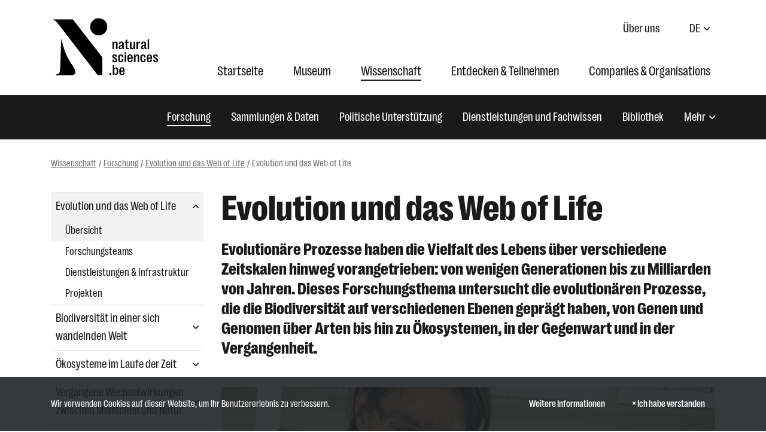

--- FILE ---
content_type: text/html; charset=UTF-8
request_url: https://www.naturalsciences.be/de/wissenschaft/forschung/evolution-und-das-web-of-life/ubersicht
body_size: 8413
content:
<!doctype html>
    <html lang="de" data-trans-domain="live" data-base-url="/">
    <head>
        <meta http-equiv="Content-Type" content="text/html; charset=UTF-8">
        <meta http-equiv="X-UA-Compatible" content="IE=edge">
        <meta name="viewport" content="width=device-width, initial-scale=1">
        <title>Evolution und das Web of Life | Institut für Naturwissenschaften</title>
        <meta name="description" content="Research theme: the evolutionary processes that have shaped biodiversity at various levels, from genes and genomes, over species to ecosystems, in the present and in the past.">
        <meta property="og:title" content="Evolution und das Web of Life | Institut für Naturwissenschaften" />
        <meta property="og:description" content="Research theme: the evolutionary processes that have shaped biodiversity at various levels, from genes and genomes, over species to ecosystems, in the present and in the past." />
        <meta property="og:type" content="article" />
        <meta property="og:image" content="https://www.naturalsciences.be/de/wissenschaft/forschung/evolution-und-das-web-of-life/../../../../file/0fc035422a1d6f95ce1036061dd3cc80c69dcd3b/fbd6dfd2328e4c5b43dfe63100da45efb2408d84/dg-20230912-museum-institute-117.jpg" />
        <link rel="icon" href="/favicon.ico">
        <link rel="apple-touch-icon" sizes="180x180" href="/apple-touch-icon.png">
        <link rel="icon" type="image/png" sizes="32x32" href="/favicon-32x32.png">
        <link rel="icon" type="image/png" sizes="16x16" href="/favicon-16x16.png">
        <link rel="manifest" href="/site.webmanifest">
        <link rel="mask-icon" href="/safari-pinned-tab.svg" color="#000000">
        <meta name="msapplication-TileColor" content="#ffffff">
        <meta name="theme-color" content="#ffffff">
                    <link rel="stylesheet" href="/bundles/9283732d2abe7dda172874a4a05ae9d636d591c9/css/index.css">
            </head>
    <body class="" data-translations="{&quot;file_selected&quot;:&quot;%count% files selected&quot;,&quot;form_error&quot;:&quot;The form faced an issue : %message%&quot;,&quot;form_saved&quot;:&quot;Your message was sent&quot;,&quot;form_processed&quot;:&quot;Your message was sent&quot;,&quot;form_error_try_later&quot;:&quot;The form faced an issue, please try again later&quot;,&quot;back_to_ems&quot;:&quot;Zur\u00fcck zu eMS&quot;}"  data-host="www.naturalsciences.be">
                    
                <a class="c-skip-to-content" href="#content">Gehen Sie zum Inhalt</a>
    <header id="header">
        <div class="container-xl d-flex align-items-stretch py-2 py-xl-4">
            <div class="logo-container py-0 d-none d-xl-block">
                <a class="navbar-brand" href="/de" aria-label="Institut für Naturwissenschaften">
                                                            <lottie-player src="/bundles/9283732d2abe7dda172874a4a05ae9d636d591c9/img/logo.json" background="#fff" speed="1" style="width: 183px; height: 99px" direction="1" mode="normal" autoplay></lottie-player>
                </a>
            </div>
            <div class="menu-container ml-auto d-none d-xl-flex flex-column justify-content-between">
                <div class="d-flex justify-content-lg-end align-items-center">
                    <ul class="navbar-nav ml-auto align-items-xl-center fs-20">
                        
                                        <li class="nav-item">
            <a class="nav-link" href="/de/uber-uns">Über uns</a>
        </li>
    
                    </ul>

                    
                                            <div class="language-selection dropdown ml-4">
                            <a class="btn btn-link fs-20 dropdown-toggle text-decoration-none pr-2"
                            href="#" id="dropdown-locales" data-toggle="dropdown"
                            aria-haspopup="true" aria-expanded="false">DE</a>
                            <div class="dropdown-menu dropdown-menu-right" aria-labelledby="dropdown-locales">
                                                                    <a lang="fr" class="dropdown-item fs-20 text-decoration-none" href="/fr/science/recherche/l-evolution-et-le-web-of-life/apercu">
                                        Français
                                    </a>
                                                                    <a lang="nl" class="dropdown-item fs-20 text-decoration-none" href="/nl/wetenschap/onderzoek/evolutie-en-het-web-of-life/overzicht">
                                        Nederlands
                                    </a>
                                                                    <a lang="en" class="dropdown-item fs-20 text-decoration-none" href="/en/science/research/evolution-and-the-web-of-life/overview">
                                        English
                                    </a>
                                                            </div>
                        </div>
                                    </div>

                                <nav class="navbar navbar-expand-xl navbar-light d-none d-xl-flex py-0" data-active-message="Aktiv">
                    <ul class="navbar-nav ml-auto align-items-xl-center navbar-nav-desktop">
                        
                                        <li class="nav-item">
            <a class="nav-link" href="/de">Startseite</a>
        </li>
    
                                        <li class="nav-item">
            <a class="nav-link" href="/de/museum">Museum</a>
        </li>
    
                                        <li class="nav-item active">
            <a class="nav-link" href="/de/wissenschaft">Wissenschaft</a>
        </li>
    
                                        <li class="nav-item">
            <a class="nav-link" href="/de/entdecken-teilnehmen">Entdecken &amp; Teilnehmen</a>
        </li>
    
                                        <li class="nav-item">
            <a class="nav-link" href="/de/companies-organisations">Companies &amp; Organisations</a>
        </li>
    
                                
                                
                    </ul>
                </nav>
            </div>

                        <nav class="navbar navbar-expand-xl navbar-light d-xl-none w-100" data-active-message="Aktiv">
                <a class="navbar-brand" href="/de">
                    <img src="/bundles/9283732d2abe7dda172874a4a05ae9d636d591c9/img/logos/logo_mobile.svg" height="43" alt="Institut für Naturwissenschaften">
                </a>
                <button class="navbar-toggler" type="button" data-toggle="collapse" data-target="#navbarSupportedContent"
                        aria-controls="navbarSupportedContent" aria-expanded="false" aria-label="Navigation anzeigen">
                    <span class="navbar-toggler-icon"></span>
                </button>
                <div class="collapse navbar-collapse" id="navbarSupportedContent">
                    <div class="d-flex align-items-center border-bottom p-3">
                        <a href="/de/museum/tickets-und-reservierungen" class="btn btn-sm btn-outline-dark">
                            Tickets &amp; Reservierungen
                        </a>
                        <button class="navbar-toggler ml-auto" type="button" data-toggle="collapse" data-target="#navbarSupportedContent"
                                aria-controls="navbarSupportedContent" aria-expanded="false" aria-label="Navigation anzeigen">
                            <i class="ikbin-close" aria-hidden="true"></i>
                        </button>
                    </div>
                    <ul class="navbar-nav">
                        
                                                <li class="nav-item">
            <a class="nav-link" href="/de">Startseite</a>
        </li>
    
                                                    <li class="nav-item dropdown">
            <a href="/de/museum" class="nav-link">Museum</a>
            <a class="dropdown-toggle" href="/de/museum" id="5ba91cce-14e7-4322-bc49-c2b9be07f453" role="button"
               data-toggle="dropdown" aria-haspopup="true" aria-expanded="false">
                <span class="sr-only">Museum</span>
            </a>
            <ul class="dropdown-menu pb-3" aria-labelledby="5ba91cce-14e7-4322-bc49-c2b9be07f453">
                                                                                                                                                                            <li class="">
            <a class="dropdown-item" href="/de/museum/ausstellungen-und-aktivitaten">Ausstellungen und Aktivitäten</a>
        </li>
    
                                                                                                                                                                                <li class="">
            <a class="dropdown-item" href="/de/museum/praktische-auskunfte">Praktische Auskünfte</a>
        </li>
    
                                                                                                                                                                                <li class="">
            <a class="dropdown-item" href="/de/museum/schulen">Schulen</a>
        </li>
    
                                                                                                                                                                                <li class="">
            <a class="dropdown-item" href="/de/museum/educational-tools">Educational tools</a>
        </li>
    
                                                                                                                                                                                <li class="">
            <a class="dropdown-item" href="/de/museum/exposition-rental">Exposition rental</a>
        </li>
    
                                                                                                                                                                                <li class="">
            <a class="dropdown-item" href="/de/museum/venue-hire">Venue hire</a>
        </li>
    
                                                                                                                                                                                <li class="">
            <a class="dropdown-item" href="/de/museum/nachrichten">Nachrichten</a>
        </li>
    
                                                </ul>
        </li>
    
                                                    <li class="nav-item dropdown active show">
            <a href="/de/wissenschaft" class="nav-link">Wissenschaft</a>
            <a class="dropdown-toggle" href="/de/wissenschaft" id="63b50200-6b0f-4f79-a891-a991256e4d03" role="button"
               data-toggle="dropdown" aria-haspopup="true" aria-expanded="true">
                <span class="sr-only">Wissenschaft</span>
            </a>
            <ul class="dropdown-menu pb-3 show" aria-labelledby="63b50200-6b0f-4f79-a891-a991256e4d03">
                                                                                                                                                                            <li class="active">
            <a class="dropdown-item" href="/de/wissenschaft/forschung">Forschung</a>
        </li>
    
                                                                                                                                                                                <li class="">
            <a class="dropdown-item" href="/de/wissenschaft/sammlungen-daten">Sammlungen &amp; Daten</a>
        </li>
    
                                                                                                                                                                                <li class="">
            <a class="dropdown-item" href="/de/wissenschaft/politische-unterstutzung">Politische Unterstützung</a>
        </li>
    
                                                                                                                                                                                <li class="dropdown-submenu">
            <a class="dropdown-item dropdown-toggle" href="/de/wissenschaft/dienstleistungen-und-fachwissen">Dienstleistungen und Fachwissen</a>
            <ul class="dropdown-menu">
                                            </ul>
        </li>
    
                                                                                                                                                                                <li class="">
            <a class="dropdown-item" href="/de/wissenschaft/bibliothek">Bibliothek</a>
        </li>
    
                                                                                                                                                                                <li class="">
            <a class="dropdown-item" href="/de/wissenschaft/veroffentlichungen">Veröffentlichungen</a>
        </li>
    
                                                                                                                                                                                <li class="">
            <a class="dropdown-item" href="/de/wissenschaft/nachrichten">Nachrichten</a>
        </li>
    
                                                </ul>
        </li>
    
                                                    <li class="nav-item dropdown">
            <a href="/de/entdecken-teilnehmen" class="nav-link">Entdecken &amp; Teilnehmen</a>
            <a class="dropdown-toggle" href="/de/entdecken-teilnehmen" id="16876292-1719-4b9d-bf3e-4cd4428b41df" role="button"
               data-toggle="dropdown" aria-haspopup="true" aria-expanded="false">
                <span class="sr-only">Entdecken &amp; Teilnehmen</span>
            </a>
            <ul class="dropdown-menu pb-3" aria-labelledby="16876292-1719-4b9d-bf3e-4cd4428b41df">
                                                                                                                                                                            <li class="">
            <a class="dropdown-item" href="/de/entdecken-teilnehmen/entdecken">Entdecken</a>
        </li>
    
                                                                                                                                                                                <li class="">
            <a class="dropdown-item" href="/de/entdecken-teilnehmen/burgerwissenschaft">Bürgerwissenschaft</a>
        </li>
    
                                                                                                                                                                                <li class="">
            <a class="dropdown-item" href="/de/entdecken-teilnehmen/spenden">Spenden</a>
        </li>
    
                                                                                                                                                                                <li class="">
            <a class="dropdown-item" href="/de/entdecken-teilnehmen/friends-of-the-institute">Friends of the Institute</a>
        </li>
    
                                                                                                                                                                                <li class="">
            <a class="dropdown-item" href="/de/entdecken-teilnehmen/social-media-wall">Social media wall</a>
        </li>
    
                                                </ul>
        </li>
    
                                                    <li class="nav-item dropdown">
            <a href="/de/companies-organisations" class="nav-link">Companies &amp; Organisations</a>
            <a class="dropdown-toggle" href="/de/companies-organisations" id="2765765a-0430-48e6-833c-27ae62a7ae00" role="button"
               data-toggle="dropdown" aria-haspopup="true" aria-expanded="false">
                <span class="sr-only">Companies &amp; Organisations</span>
            </a>
            <ul class="dropdown-menu pb-3" aria-labelledby="2765765a-0430-48e6-833c-27ae62a7ae00">
                                                                                                                                                                            <li class="">
            <a class="dropdown-item" href="/de/companies-organisations/vermietung">Vermietung</a>
        </li>
    
                                                                                                                                                                                <li class="">
            <a class="dropdown-item" href="/de/companies-organisations/exhibition-rentals">Exhibition rentals</a>
        </li>
    
                                                                                                                                                                                <li class="">
            <a class="dropdown-item" href="/de/companies-organisations/services-expertise">Services &amp; Expertise</a>
        </li>
    
                                                                                                                                                                                <li class="">
            <a class="dropdown-item" href="/de/companies-organisations/sponsoring-partnerships">Sponsoring &amp; Partnerships</a>
        </li>
    
                                                </ul>
        </li>
    
                                            
                                            
                            
                                                <li class="nav-item dropdown">
            <a href="/de/uber-uns" class="nav-link">Über uns</a>
            <a class="dropdown-toggle" href="/de/uber-uns" id="54d7b3d8-caf9-4a9c-9651-856fba5af482" role="button"
               data-toggle="dropdown" aria-haspopup="true" aria-expanded="false">
                <span class="sr-only">Über uns</span>
            </a>
            <ul class="dropdown-menu pb-3" aria-labelledby="54d7b3d8-caf9-4a9c-9651-856fba5af482">
                                                                                                                                                                            <li class="">
            <a class="dropdown-item" href="/de/uber-uns/unsere-geschichte">Unsere Geschichte</a>
        </li>
    
                                                                                                                                                                                <li class="">
            <a class="dropdown-item" href="/de/uber-uns/governance">Governance</a>
        </li>
    
                                                                                                                                                                                <li class="">
            <a class="dropdown-item" href="/de/uber-uns/auftrag-vision">Auftrag &amp; Vision</a>
        </li>
    
                                                                                                                                                                                <li class="">
            <a class="dropdown-item" href="/de/uber-uns/organigramm">Organigramm</a>
        </li>
    
                                                                                                                                                                                <li class="">
            <a class="dropdown-item" href="/de/uber-uns/staff">Staff</a>
        </li>
    
                                                                                                                                                                                <li class="">
            <a class="dropdown-item" href="/de/uber-uns/netzwerk-partnerschaften">Netzwerk &amp; Partnerschaften</a>
        </li>
    
                                                                                                                                                                                <li class="">
            <a class="dropdown-item" href="/de/uber-uns/vertrage-abkommen">Verträge &amp; Abkommen</a>
        </li>
    
                                                                                                                                                                                <li class="">
            <a class="dropdown-item" href="/de/uber-uns/jobs">Jobs</a>
        </li>
    
                                                </ul>
        </li>
    
                                                        
                                        <li class="nav-item">
            <a class="nav-link" href="/de/aktuelles">Aktuelles</a>
        </li>
    
                                        <li class="nav-item">
            <a class="nav-link" href="/de/presse">Presse</a>
        </li>
    
                                            </ul>
                    <ul class="list-unstyled d-flex p-3 justify-content-between justify-content-sm-start mb-0 border-bottom">
                        <li class="fs-20 border-bottom border-dark">
                            DE
                        </li>
                                                    <li class="ml-3">
                                <a lang="fr" class="fs-20 text-decoration-none" href="/fr/science/recherche/l-evolution-et-le-web-of-life/apercu">
                                    FR
                                </a>
                            </li>
                                                    <li class="ml-3">
                                <a lang="nl" class="fs-20 text-decoration-none" href="/nl/wetenschap/onderzoek/evolutie-en-het-web-of-life/overzicht">
                                    NL
                                </a>
                            </li>
                                                    <li class="ml-3">
                                <a lang="en" class="fs-20 text-decoration-none" href="/en/science/research/evolution-and-the-web-of-life/overview">
                                    EN
                                </a>
                            </li>
                                            </ul>
                    <div class="bg-light border-bottom">
                        <ul class="d-flex list-unstyled align-items-center justify-content-lg-end px-3 py-4 mb-0">
                            <li class="mr-3"><a href="https://www.facebook.com/naturalsciencesbelgium" class="btn btn-outline-dark btn-round btn-sm"><span class="sr-only">Facebook</span><i class="fab fa-facebook-f" aria-hidden="true"></i></a></li>
                            <li class="mr-3"><a href="https://www.instagram.com/natural.sciences.belgium/" class="btn btn-outline-dark btn-round btn-sm"><span class="sr-only">Instagram</span><i class="fab fa-instagram" aria-hidden="true"></i></a></li>
                            <li class="mr-3"><a href="https://bsky.app/profile/naturalsciences-be.bsky.social" class="btn btn-outline-dark btn-round btn-sm"><span class="sr-only">Bluesky</span><i class="fa-brands fa-bluesky" aria-hidden="true"></i></a></li>
                            <li class="mr-3"><a href="https://www.youtube.com/user/Naturalsciences" class="btn btn-outline-dark btn-round btn-sm"><span class="sr-only">YouTube</span><i class="fab fa-youtube" aria-hidden="true"></i></a></li>
                            <li><a href="https://de.linkedin.com/company/royal-belgian-institute-of-natural-sciences" class="btn btn-outline-dark btn-round btn-sm"><span class="sr-only">Linkedin</span><i class="fab fa-linkedin-in" aria-hidden="true"></i></a></li>
                        </ul>
                    </div>
                </div>
            </nav>
        </div>

                                    <div class="bg-dark text-white navbar navbar-expand-xl d-none d-xl-flex align-items-center nav-secondary">
                <div class="container">
                    <ul class="navbar-nav align-items-xl-center ml-auto" >
                        
                                
                                        <li class="nav-item active">
            <a class="nav-link" href="/de/wissenschaft/forschung">Forschung</a>
        </li>
    
                                        <li class="nav-item">
            <a class="nav-link" href="/de/wissenschaft/sammlungen-daten">Sammlungen &amp; Daten</a>
        </li>
    
                                        <li class="nav-item">
            <a class="nav-link" href="/de/wissenschaft/politische-unterstutzung">Politische Unterstützung</a>
        </li>
    
                                
                                        <li class="nav-item">
            <a class="nav-link" href="/de/wissenschaft/dienstleistungen-und-fachwissen">Dienstleistungen und Fachwissen</a>
        </li>
    
                                        <li class="nav-item">
            <a class="nav-link" href="/de/wissenschaft/bibliothek">Bibliothek</a>
        </li>
    
                                        <li class="nav-item">
            <a class="nav-link" href="/de/wissenschaft/veroffentlichungen">Veröffentlichungen</a>
        </li>
    
                                        <li class="nav-item">
            <a class="nav-link" href="/de/wissenschaft/nachrichten">Nachrichten</a>
        </li>
    
                        <li class="nav-item dropdown nav-other d-none">
                            <a class="nav-link dropdown-toggle" data-toggle="dropdown" href="#" role="button" aria-expanded="false">Mehr</a>
                            <div class="dropdown-menu dropdown-menu-right fs-20"></div>
                        </li>
                    </ul>
                </div>
            </div>
            </header>

    <main role="main" id="content" class="">
        <div class="container mb-5">
        <div class="d-flex justify-content-between align-items-center">
        <nav aria-label="breadcrumb" class="py-3" >
        <ol class="breadcrumb mb-0">
                                                <li class="breadcrumb-item">
                        <a href="/de/wissenschaft">Wissenschaft</a>
                    </li>
                                                                <li class="breadcrumb-item">
                        <a href="/de/wissenschaft/forschung">Forschung</a>
                    </li>
                                                                <li class="breadcrumb-item">
                        <a href="/de/wissenschaft/forschung/evolution-und-das-web-of-life">Evolution und das Web of Life</a>
                    </li>
                                                        <li class="breadcrumb-item active" aria-current="page">Evolution und das Web of Life</li>
                    </ol>
    </nav>
            </div>

        <div class="row">
                                                    <div class="col-lg-3">
                    <ul class="navbar-nav side-menu mt-2 mb-5">
                        
                                        
                                                    <li class="nav-item dropdown active show">
            <a class="nav-link dropdown-toggle" href="/de/wissenschaft/forschung/evolution-und-das-web-of-life" id="5f1f0f90-959a-4224-bd7e-23832c6310d5" role="button"
               data-toggle="dropdown" aria-haspopup="true" aria-expanded="true">
                Evolution und das Web of Life
            </a>
            <ul class="dropdown-menu show" aria-labelledby="5f1f0f90-959a-4224-bd7e-23832c6310d5">
                                                                                                                                                                            <li class="active">
            <a class="dropdown-item" href="/de/wissenschaft/forschung/evolution-und-das-web-of-life/ubersicht">Übersicht</a>
        </li>
    
                                                                                                                                                                                <li class="">
            <a class="dropdown-item" href="/de/wissenschaft/forschung/evolution-und-das-web-of-life/forschungsteams">Forschungsteams</a>
        </li>
    
                                                                                                                                                                                <li class="">
            <a class="dropdown-item" href="/de/wissenschaft/forschung/evolution-und-das-web-of-life/dienstleistungen-infrastruktur">Dienstleistungen &amp; Infrastruktur</a>
        </li>
    
                                                                                                                                                                                <li class="">
            <a class="dropdown-item" href="/de/wissenschaft/forschung/evolution-und-das-web-of-life/projekten">Projekten</a>
        </li>
    
                                                </ul>
        </li>
    
                                                    <li class="nav-item dropdown">
            <a class="nav-link dropdown-toggle" href="/de/wissenschaft/forschung/biodiversitat-in-einer-sich-wandelnden-welt" id="4dc7782c-4a0a-43f7-80a1-b6f5461a26b7" role="button"
               data-toggle="dropdown" aria-haspopup="true" aria-expanded="false">
                Biodiversität in einer sich wandelnden Welt
            </a>
            <ul class="dropdown-menu" aria-labelledby="4dc7782c-4a0a-43f7-80a1-b6f5461a26b7">
                                                                                                                                                                            <li class="">
            <a class="dropdown-item" href="/de/wissenschaft/forschung/biodiversitat-in-einer-sich-wandelnden-welt/ubersicht">Übersicht</a>
        </li>
    
                                                                                                                                                                                <li class="">
            <a class="dropdown-item" href="/de/wissenschaft/forschung/biodiversitat-in-einer-sich-wandelnden-welt/forschungsteams">Forschungsteams</a>
        </li>
    
                                                                                                                                                                                <li class="">
            <a class="dropdown-item" href="/de/wissenschaft/forschung/biodiversitat-in-einer-sich-wandelnden-welt/dienstleistungen-infrastruktur">Dienstleistungen &amp; Infrastruktur</a>
        </li>
    
                                                                                                                                                                                <li class="">
            <a class="dropdown-item" href="/de/wissenschaft/forschung/biodiversitat-in-einer-sich-wandelnden-welt/projekten">Projekten</a>
        </li>
    
                                                </ul>
        </li>
    
                                                    <li class="nav-item dropdown">
            <a class="nav-link dropdown-toggle" href="/de/wissenschaft/forschung/okosysteme-im-laufe-der-zeit" id="6bcda612-2123-4c34-a264-62e776e8b7e0" role="button"
               data-toggle="dropdown" aria-haspopup="true" aria-expanded="false">
                Ökosysteme im Laufe der Zeit
            </a>
            <ul class="dropdown-menu" aria-labelledby="6bcda612-2123-4c34-a264-62e776e8b7e0">
                                                                                                                                                                            <li class="">
            <a class="dropdown-item" href="/de/wissenschaft/forschung/okosysteme-im-laufe-der-zeit/ubersicht">Übersicht</a>
        </li>
    
                                                                                                                                                                                <li class="">
            <a class="dropdown-item" href="/de/wissenschaft/forschung/okosysteme-im-laufe-der-zeit/forschungsteams">Forschungsteams</a>
        </li>
    
                                                                                                                                                                                <li class="">
            <a class="dropdown-item" href="/de/wissenschaft/forschung/okosysteme-im-laufe-der-zeit/projekten">Projekten</a>
        </li>
    
                                                </ul>
        </li>
    
                                                    <li class="nav-item dropdown">
            <a class="nav-link dropdown-toggle" href="/de/wissenschaft/forschung/vergangene-wechselwirkungen-zwischen-menschen-und-natur" id="4611664a-58cb-49b6-b501-32cc244423ca" role="button"
               data-toggle="dropdown" aria-haspopup="true" aria-expanded="false">
                Vergangene Wechselwirkungen zwischen Menschen und Natur
            </a>
            <ul class="dropdown-menu" aria-labelledby="4611664a-58cb-49b6-b501-32cc244423ca">
                                                                                                                                                                            <li class="">
            <a class="dropdown-item" href="/de/wissenschaft/forschung/vergangene-wechselwirkungen-zwischen-menschen-und-natur/ubersicht">Übersicht</a>
        </li>
    
                                                                                                                                                                                <li class="">
            <a class="dropdown-item" href="/de/wissenschaft/forschung/vergangene-wechselwirkungen-zwischen-menschen-und-natur/forschungsteams">Forschungsteams</a>
        </li>
    
                                                                                                                                                                                <li class="">
            <a class="dropdown-item" href="/de/wissenschaft/forschung/vergangene-wechselwirkungen-zwischen-menschen-und-natur/projekten">Projekten</a>
        </li>
    
                                                </ul>
        </li>
    
                                                    <li class="nav-item dropdown">
            <a class="nav-link dropdown-toggle" href="/de/wissenschaft/forschung/wissenschaft-fur-nachhaltiges-meeresmanagement" id="12c3605d-9f7c-4294-af9b-e4f1ed3371a1" role="button"
               data-toggle="dropdown" aria-haspopup="true" aria-expanded="false">
                Wissenschaft für nachhaltiges Meeresmanagement
            </a>
            <ul class="dropdown-menu" aria-labelledby="12c3605d-9f7c-4294-af9b-e4f1ed3371a1">
                                                                                                                                                                            <li class="">
            <a class="dropdown-item" href="/de/wissenschaft/forschung/wissenschaft-fur-nachhaltiges-meeresmanagement/ubersicht">Übersicht</a>
        </li>
    
                                                                                                                                                                                <li class="">
            <a class="dropdown-item" href="/de/wissenschaft/forschung/wissenschaft-fur-nachhaltiges-meeresmanagement/forschungsteams">Forschungsteams</a>
        </li>
    
                                                                                                                                                                                <li class="">
            <a class="dropdown-item" href="/de/wissenschaft/forschung/wissenschaft-fur-nachhaltiges-meeresmanagement/services-infrastructures">Services &amp; Infrastructures</a>
        </li>
    
                                                                                                                                                                                <li class="">
            <a class="dropdown-item" href="/de/wissenschaft/forschung/wissenschaft-fur-nachhaltiges-meeresmanagement/projekten">Projekten</a>
        </li>
    
                                                </ul>
        </li>
    
                                                    <li class="nav-item dropdown">
            <a class="nav-link dropdown-toggle" href="/de/wissenschaft/forschung/geowissenschaften-fur-eine-nachhaltige-gesellschaft" id="3e7b1e5a-342a-4970-a5c3-bb9716d64bd5" role="button"
               data-toggle="dropdown" aria-haspopup="true" aria-expanded="false">
                Geowissenschaften für eine nachhaltige Gesellschaft
            </a>
            <ul class="dropdown-menu" aria-labelledby="3e7b1e5a-342a-4970-a5c3-bb9716d64bd5">
                                                                                                                                                                            <li class="">
            <a class="dropdown-item" href="/de/wissenschaft/forschung/geowissenschaften-fur-eine-nachhaltige-gesellschaft/ubersicht">Übersicht</a>
        </li>
    
                                                                                                                                                                                <li class="">
            <a class="dropdown-item" href="/de/wissenschaft/forschung/geowissenschaften-fur-eine-nachhaltige-gesellschaft/forschungsteams">Forschungsteams</a>
        </li>
    
                                                                                                                                                                                <li class="">
            <a class="dropdown-item" href="/de/wissenschaft/forschung/geowissenschaften-fur-eine-nachhaltige-gesellschaft/dienstleistungen-infrastruktur">Dienstleistungen &amp; Infrastruktur</a>
        </li>
    
                                                                                                                                                                                <li class="">
            <a class="dropdown-item" href="/de/wissenschaft/forschung/geowissenschaften-fur-eine-nachhaltige-gesellschaft/projekten">Projekten</a>
        </li>
    
                                                </ul>
        </li>
    
                                            
                        </ul>
                </div>
                        <div class="col-lg-9">
                <h1  class="fs-60 fw-900">Evolution und das Web of Life</h1>


                
                

                                                                    <div class="pt-0 py-5">
        <div class="container">
                        <div class="row">
                                        <div class="col-12">
            
    <div class="s-wysiwyg">
        <h3>Evolution&auml;re Prozesse haben die Vielfalt des Lebens &uuml;ber verschiedene Zeitskalen hinweg vorangetrieben: von wenigen Generationen bis zu Milliarden von Jahren. Dieses Forschungsthema untersucht die evolution&auml;ren Prozesse, die die Biodiversit&auml;t auf verschiedenen Ebenen gepr&auml;gt haben, von Genen und Genomen &uuml;ber Arten bis hin zu &Ouml;kosystemen, in der Gegenwart und in der Vergangenheit.</h3>
    </div>

    </div>


            </div>
        </div>
    </div>
        <div class="pt-0 pb-0 py-5">
        <div class="container">
                        <div class="row">
                                        <div class="col-12">
                
    <div class="card border-0">
                    <div class="card-img">
                    <img src="../../../../file/2442ae6193d3337afebc4c39ca80d097201fd2e0/fbd6dfd2328e4c5b43dfe63100da45efb2408d84/dg-20230912-museum-institute-117.jpg" class="img-fluid w-100" alt="">
            </div>
                <div class="s-wysiwyg py-3">
            <p><span id="cke_bm_1135S" style="display: none;">&nbsp;</span></p>

<p>&nbsp;</p>
        </div>
    </div>

    </div>


            </div>
        </div>
    </div>
        
        
                    <div class="container py-5 pt-0">
                        <div class="row">
                                                                                                                                                                                                <div class="col-lg-4 my-3">
                                <a href="/de/wissenschaft/forschung/evolution-und-das-web-of-life/forschungsteams" class="card d-block border-0 bg-light" >
            <div class="card-img">
            <img src="../../../../file/958cbe3d388e6d23aa7d21bf338c080fdc6bf99a/582231800e4daadac5cf498f5d2cdfa5c40ee594/48080618-10156804523575903-7229708429198098432-n-small.jpg" alt="" class="img-fluid w-100">
        </div>
        <div class="card-body">
                    <h3 class="fs-28 fw-900 mb-0">
                Research teams            </h3>
                            </div>
    </a>
                        </div>
                                                                                                                                                                                                    <div class="col-lg-4 my-3">
                                <a href="/de/wissenschaft/forschung/evolution-und-das-web-of-life/projekten" class="card d-block border-0 bg-light" >
            <div class="card-img">
            <img src="../../../../file/958cbe3d388e6d23aa7d21bf338c080fdc6bf99a/0ff5ba1a05afd728e2e03e977922cf4bb7480b40/tiny-snails-can-tell-great-stories-03-eng.jpg" alt="" class="img-fluid w-100">
        </div>
        <div class="card-body">
                    <h3 class="fs-28 fw-900 mb-0">
                Projekten            </h3>
                            </div>
    </a>
                        </div>
                                                                                                                                                                                                    <div class="col-lg-4 my-3">
                                <a href="/de/wissenschaft/forschung/evolution-und-das-web-of-life/dienstleistungen-infrastruktur" class="card d-block border-0 bg-light" >
            <div class="card-img">
            <img src="../../../../file/958cbe3d388e6d23aa7d21bf338c080fdc6bf99a/9a1428da9eef68d3fc8b21ffb833619bd846070b/dg-20230912-museum-institute-141.jpg" alt="" class="img-fluid w-100">
        </div>
        <div class="card-body">
                    <h3 class="fs-28 fw-900 mb-0">
                Services &amp; Infrastructures            </h3>
                            </div>
    </a>
                        </div>
                                                </div>
                    </div>
                        
        
                    <div class="container py-5 pt-0">
                            <h2 class="fs-40 fw-900 mb-4">Mehr über Evolution</h2>
                        <div class="row">
                                                                                                                                                                                                <div class="col-lg-4 my-3">
                                <a href="/de/museum/ausstellungen-und-aktivitaten/ausstellungen/evolutionsgalerie" class="card card-badge d-block" >
            <div class="card-img">
            <img src="../../../../file/958cbe3d388e6d23aa7d21bf338c080fdc6bf99a/f8896f756eba1d52df0d448f48c83ff149278c2c/dsc-2277.jpg" alt="" class="img-fluid w-100">
        </div>
        <div class="card-body">
        <span class="card-badge badge badge-dark fs-18">Dauerausstellung</span>                            <h3 class="fs-28 fw-900 mb-0">
                Evolutionsgalerie            </h3>
                                    <div class="fs-20 mt-3">
                <p>Entdecken Sie das abenteuerreiche Leben auf der Erde und erleben Sie die allerersten Formen primitiven Lebens, Riesenfische mit furchterregenden Kiefern, beeindruckende Raubv&ouml;gel, Wale mit Beinen oder auch den Menschen von heute &hellip;&nbsp;</p>            </div>
            </div>
    </a>
                        </div>
                                                                                                                                                                                                    <div class="col-lg-4 my-3">
                                <a href="/de/wissenschaft/sammlungen-daten/entomologie" class="card card-badge d-block" >
            <div class="card-img">
            <img src="../../../../file/958cbe3d388e6d23aa7d21bf338c080fdc6bf99a/cbc1fc3ecd92a68014d6009bdbc59d558a3c5730/insect-collections-rbins-thierry-hubin.jpg" alt="" class="img-fluid w-100">
        </div>
        <div class="card-body">
                                    <h3 class="fs-28 fw-900 mb-0">
                Entomologische Sammlungen            </h3>
                                    <div class="fs-20 mt-3">
                <p>Entdecken Sie unsere gr&ouml;&szlig;te Sammlung: die der Insekten, Spinnen, Milben und Hundertf&uuml;&szlig;er. Sie heben eine weitgehend verborgene, aber lebenswichtige Tiergruppe hervor.</p>            </div>
            </div>
    </a>
                        </div>
                                                                                                                                                                                                    <div class="col-lg-4 my-3">
                                <a href="/de/wissenschaft/nachrichten/archives/2021/supergene-turns-spider-into-a-macho-male-" class="card card-badge d-block" >
            <div class="card-img">
            <img src="../../../../file/958cbe3d388e6d23aa7d21bf338c080fdc6bf99a/aadc5a6d00d43418a950a033092ae43fe1f2d924/news-oedothorax-gibbosus-hunched-en.jpg" alt="" class="img-fluid w-100">
        </div>
        <div class="card-body">
                <p class="mb-0 fs-14 text-muted ">23/12/2021</p>                    <h3 class="fs-28 fw-900 mb-0">
                Supergene turns spider into a ‘macho male’            </h3>
                                    <div class="fs-20 mt-3">
                <p>Biologists from the Institute of Natural Sciences found in a spider species that &#39;macho males&#39; have an extra set of genes that is lacking in feminized males.</p>            </div>
            </div>
    </a>
                        </div>
                                                </div>
                    </div>
                
                </div>
        </div>
    </div>    </main>

    <footer class="pb-5">
        <div class="border-top border-bottom py-5">
            <div class="container text-center fs-60 fw-900">Bringing nature into everyone’s life</div>
        </div>
        <div class="container d-none d-lg-block">
            <div class="border-bottom py-5">
                <div class="row">
                                                                <div class="col-lg-2 mb-4 mb-lg-0">
                            <h4  class="fs-22 fw-900">
                                Museum
                            </h4>
                            <ul class="navbar-nav">
                                
                                
                                        <li class="nav-item">
            <a class="nav-link" href="/de/museum/ausstellungen-und-aktivitaten">Ausstellungen und Aktivitäten</a>
        </li>
    
                                        <li class="nav-item">
            <a class="nav-link" href="/de/museum/praktische-auskunfte">Praktische Auskünfte</a>
        </li>
    
                                        <li class="nav-item">
            <a class="nav-link" href="/de/museum/schulen">Schulen</a>
        </li>
    
                                        <li class="nav-item">
            <a class="nav-link" href="/de/museum/educational-tools">Educational tools</a>
        </li>
    
                                        <li class="nav-item">
            <a class="nav-link" href="/de/museum/exposition-rental">Exposition rental</a>
        </li>
    
                                        <li class="nav-item">
            <a class="nav-link" href="/de/museum/venue-hire">Venue hire</a>
        </li>
    
                                        <li class="nav-item">
            <a class="nav-link" href="/de/museum/nachrichten">Nachrichten</a>
        </li>
    
                                
                            </ul>
                        </div>
                                            <div class="col-lg-2 mb-4 mb-lg-0">
                            <h4  class="fs-22 fw-900">
                                Wissenschaft
                            </h4>
                            <ul class="navbar-nav">
                                
                                
                                        <li class="nav-item active">
            <a class="nav-link" href="/de/wissenschaft/forschung">Forschung</a>
        </li>
    
                                        <li class="nav-item">
            <a class="nav-link" href="/de/wissenschaft/sammlungen-daten">Sammlungen &amp; Daten</a>
        </li>
    
                                        <li class="nav-item">
            <a class="nav-link" href="/de/wissenschaft/politische-unterstutzung">Politische Unterstützung</a>
        </li>
    
                                
                                        <li class="nav-item">
            <a class="nav-link" href="/de/wissenschaft/dienstleistungen-und-fachwissen">Dienstleistungen und Fachwissen</a>
        </li>
    
                                        <li class="nav-item">
            <a class="nav-link" href="/de/wissenschaft/bibliothek">Bibliothek</a>
        </li>
    
                                        <li class="nav-item">
            <a class="nav-link" href="/de/wissenschaft/veroffentlichungen">Veröffentlichungen</a>
        </li>
    
                                        <li class="nav-item">
            <a class="nav-link" href="/de/wissenschaft/nachrichten">Nachrichten</a>
        </li>
    
                            </ul>
                        </div>
                                            <div class="col-lg-2 mb-4 mb-lg-0">
                            <h4  class="fs-22 fw-900">
                                Entdecken &amp; Teilnehmen
                            </h4>
                            <ul class="navbar-nav">
                                
                                
                                        <li class="nav-item">
            <a class="nav-link" href="/de/entdecken-teilnehmen/entdecken">Entdecken</a>
        </li>
    
                                
                                        <li class="nav-item">
            <a class="nav-link" href="/de/entdecken-teilnehmen/burgerwissenschaft">Bürgerwissenschaft</a>
        </li>
    
                                
                                        <li class="nav-item">
            <a class="nav-link" href="/de/entdecken-teilnehmen/spenden">Spenden</a>
        </li>
    
                                        <li class="nav-item">
            <a class="nav-link" href="/de/entdecken-teilnehmen/friends-of-the-institute">Friends of the Institute</a>
        </li>
    
                                        <li class="nav-item">
            <a class="nav-link" href="/de/entdecken-teilnehmen/social-media-wall">Social media wall</a>
        </li>
    
                            </ul>
                        </div>
                                            <div class="col-lg-2 mb-4 mb-lg-0">
                            <h4  class="fs-22 fw-900">
                                Companies &amp; Organisations
                            </h4>
                            <ul class="navbar-nav">
                                
                                
                                        <li class="nav-item">
            <a class="nav-link" href="/de/companies-organisations/vermietung">Vermietung</a>
        </li>
    
                                        <li class="nav-item">
            <a class="nav-link" href="/de/companies-organisations/exhibition-rentals">Exhibition rentals</a>
        </li>
    
                                        <li class="nav-item">
            <a class="nav-link" href="/de/companies-organisations/services-expertise">Services &amp; Expertise</a>
        </li>
    
                                        <li class="nav-item">
            <a class="nav-link" href="/de/companies-organisations/sponsoring-partnerships">Sponsoring &amp; Partnerships</a>
        </li>
    
                            </ul>
                        </div>
                                            <div class="col-lg-2 mb-4 mb-lg-0">
                            <h4  class="fs-22 fw-900">
                                Über uns
                            </h4>
                            <ul class="navbar-nav">
                                
                                
                                        <li class="nav-item">
            <a class="nav-link" href="/de/uber-uns/unsere-geschichte">Unsere Geschichte</a>
        </li>
    
                                        <li class="nav-item">
            <a class="nav-link" href="/de/uber-uns/governance">Governance</a>
        </li>
    
                                        <li class="nav-item">
            <a class="nav-link" href="/de/uber-uns/auftrag-vision">Auftrag &amp; Vision</a>
        </li>
    
                                        <li class="nav-item">
            <a class="nav-link" href="/de/uber-uns/organigramm">Organigramm</a>
        </li>
    
                                        <li class="nav-item">
            <a class="nav-link" href="/de/uber-uns/staff">Staff</a>
        </li>
    
                                        <li class="nav-item">
            <a class="nav-link" href="/de/uber-uns/netzwerk-partnerschaften">Netzwerk &amp; Partnerschaften</a>
        </li>
    
                                        <li class="nav-item">
            <a class="nav-link" href="/de/uber-uns/vertrage-abkommen">Verträge &amp; Abkommen</a>
        </li>
    
                                        <li class="nav-item">
            <a class="nav-link" href="/de/uber-uns/jobs">Jobs</a>
        </li>
    
                            </ul>
                        </div>
                                                                <div class="col-lg-2 mb-4 mb-lg-0">
                            <ul class="navbar-nav fs-22 fw-900">
                                
                                        <li class="nav-item">
            <a class="nav-link" href="/de/aktuelles">Aktuelles</a>
        </li>
    
                                        <li class="nav-item">
            <a class="nav-link" href="/de/presse">Presse</a>
        </li>
    
                            </ul>
                        </div>
                                    </div>
            </div>
        </div>
            <div class="container mt-4">
        <div class="row">
            <div class="col-lg-8">
                <ul class="navbar-nav footer-nav-secondary flex-xl-row">
                    
                                        <li class="nav-item">
            <a class="nav-link" href="/de/erklarung-zur-barrierefreiheit">Erklärung zur Barrierefreiheit</a>
        </li>
    
                                        <li class="nav-item">
            <a class="nav-link" href="/de/privacy">Privacy</a>
        </li>
    
                                        <li class="nav-item">
            <a class="nav-link" href="/de/bedingungen-fur-die-nutzung">Bedingungen für die Nutzung</a>
        </li>
    
                                        <li class="nav-item">
            <a class="nav-link" href="/de/cookie-richtlinie">Cookie-Richtlinie</a>
        </li>
    
                                        <li class="nav-item">
            <a class="nav-link" href="/de/politik-der-social-media-wand">Politik der Social-Media-Wand</a>
        </li>
    
                </ul>
            </div>
            <div class="col-lg-4">
                    <ul class="d-flex list-unstyled align-items-center justify-content-lg-end mt-4 mt-lg-0 flex-wrap flex-lg-nowrap">
        <li class="mr-3 mb-2"><a href="https://www.facebook.com/naturalsciencesbelgium" class="btn btn-outline-dark btn-round btn-sm"><span class="sr-only">Facebook</span><i class="fab fa-facebook-f" aria-hidden="true"></i></a></li>
        <li class="mr-3 mb-2"><a href="https://www.instagram.com/natural.sciences.belgium/" class="btn btn-outline-dark btn-round btn-sm"><span class="sr-only">Instagram</span><i class="fab fa-instagram" aria-hidden="true"></i></a></li>
        <li class="mr-3 mb-2"><a href="https://bsky.app/profile/naturalsciences-be.bsky.social" class="btn btn-outline-dark btn-round btn-sm"><span class="sr-only">Bluesky</span><i class="fa-brands fa-bluesky" aria-hidden="true"></i></a></li>
        <li class="mr-3 mb-2"><a href="https://www.youtube.com/user/Naturalsciences" class="btn btn-outline-dark btn-round btn-sm"><span class="sr-only">YouTube</span><i class="fab fa-youtube" aria-hidden="true"></i></a></li>
        <li class="mr-5 mb-2"><a href="https://de.linkedin.com/company/royal-belgian-institute-of-natural-sciences" class="btn btn-outline-dark btn-round btn-sm"><span class="sr-only">Linkedin</span><i class="fab fa-linkedin-in" aria-hidden="true"></i></a></li>
        <li class="mr-3 mb-2"><a href="//www.belspo.be/belspo/index_fr.stm" class="text-decoration-none"><span class="sr-only">belspo</span><img src="/bundles/9283732d2abe7dda172874a4a05ae9d636d591c9/img/logos/belspo.png" aria-hidden="true" width="60"></img></a></li>
        <li class="mb-2"><a href="//www.belgium.be/de" class="text-decoration-none"><span class="sr-only">.be</span><i class="ikbin-belgiumbe fs-28" aria-hidden="true"></i></a></li>
    </ul>

            </div>
        </div>
    </div>

    </footer>
        <a class="js-back-to-top c-back-to-top" href="#header" title="Nach&#x20;oben">
        <i class="fas fa-arrow-up"></i> <span>Nach oben</span>
    </a>

        <div class="c-cookies-bar js-cookies-bar | position-fixed w-100 py-4 text-white">
        <div class="container">
            <div class="d-lg-flex align-items-center">
                <p class="mr-lg-auto mb-lg-0 text-small">Wir verwenden Cookies auf dieser Website, um Ihr Benutzererlebnis zu verbessern.</p>
                <p class="flex-shrink-0">
                    <a href="/de/cookie-richtlinie" class="btn btn-outline-white u-hover:text-black text-small mr-2">
                        Weitere Informationen
                    </a>
                    <a href="#" id="closeCookie" class="btn btn-outline-white u-hover:text-black text-small">
                        &times; Ich habe verstanden
                    </a>
                </p>
            </div>
        </div>
    </div>

                    <script src="/bundles/9283732d2abe7dda172874a4a05ae9d636d591c9/js/index.js"></script>                <script>
            var _paq = window._paq = window._paq || [];
            /* tracker methods like "setCustomDimension" should be called before "trackPageView" */
            _paq.push(['trackPageView']);
            _paq.push(['requireCookieConsent']);
            _paq.push(['enableLinkTracking']);
            (function () {
                var u = "https://matomo.bosa.be/";
                _paq.push(['setTrackerUrl', u + 'matomo.php']);
                _paq.push(['setSiteId', '381']);
                var d = document, g = d.createElement('script'), s = d.getElementsByTagName('script')[0];
                g.async = true;
                g.src = u + 'matomo.js';
                s.parentNode.insertBefore(g, s);
            })();
        </script>
    </body>
    </html>